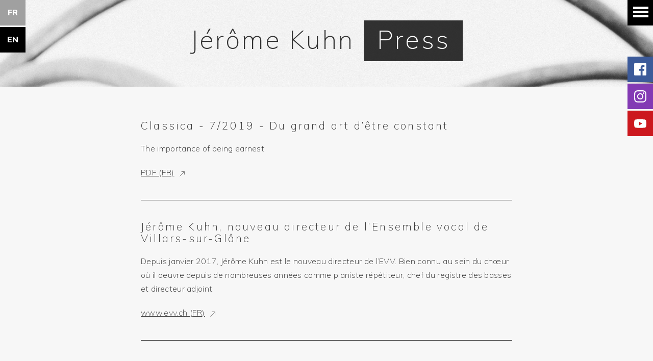

--- FILE ---
content_type: text/html; charset=UTF-8
request_url: https://www.jeromekuhn.com/en/press/
body_size: 1884
content:
<!DOCTYPE html>
<html lang="en">

<html lang="fr">
<head>
	<meta charset="UTF-8">
	<meta http-equiv="X-UA-Compatible" content="IE=edge">
	<meta name="viewport" content="width=device-width, initial-scale=1">
	<title>Press - Jérôme Kuhn - conductor</title>
    <meta name="description" content="Photographs of Jérôme Kuhn by Kaupo Kikkas and Stemutz.">
    <meta name="keywords" content="Jérôme Kuhn, conductor">
    <meta name="author" content="Airie">
	<!-- Bootstrap -->
	<link href="https://www.jeromekuhn.com/css/bootstrap-3.3.7.css" rel="stylesheet">
	<link href="https://www.jeromekuhn.com/css/lightbox.min.css" rel="stylesheet">
	<link href="https://www.jeromekuhn.com/css/main.css" rel="stylesheet">

	<!-- HTML5 shim and Respond.js for IE8 support of HTML5 elements and media queries -->
	<!-- WARNING: Respond.js doesn't work if you view the page via file:// -->
	<!--[if lt IE 9]>
		  <script src="https://oss.maxcdn.com/html5shiv/3.7.2/html5shiv.min.js"></script>
		  <script src="https://oss.maxcdn.com/respond/1.4.2/respond.min.js"></script>
		<![endif]-->
	<meta property="og:type" content="author"/>
    <meta property="og:url" content="https://www.jeromekuhn.com/en/press/" /> 
    <meta property="og:image" content="https://www.jeromekuhn.com/social.jpg" /> 
    <meta name="twitter:image" content="https://www.jeromekuhn.com/social.jpg"/>	
    <meta property="og:title" content="Press - Jérôme Kuhn - conductor" />
    <meta name="twitter:title" content="Press - Jérôme Kuhn - conductor"/>
    <meta property="og:site_name" content="www.jeromekuhn.com/"/>
    <meta property="og:locale" content="fr_FR"/>
    <meta property="og:description" content="Photographs of Jérôme Kuhn by Kaupo Kikkas and Stemutz." />
    <!-- Global site tag (gtag.js) - Google Analytics -->
    <script async src="https://www.googletagmanager.com/gtag/js?id=UA-143270175-1"></script>
    <script>
      window.dataLayer = window.dataLayer || [];
      function gtag(){dataLayer.push(arguments);}
      gtag('js', new Date());

      gtag('config', 'UA-143270175-1');
    </script>
</head><body><div class="dev">GET<pre>
Array
(
    [LANG] => en
    [ACT] => press
)
</pre>
<pre>
Array
(
)
</pre>
ACT=press - LANG=en<br>zprava = </div><header >
		<div class="headerB header-press">
			<div class="cont">
				<h1>Jérôme Kuhn<span >Press</span></h1>
			</div>
		</div>
        		<nav>
			<div class="navMain clearfix" id="mainMenu">
				<button class="navMainToggle" id="mainMenuToggle"></button>
				<div class="navMainToggleWrap"> 
					<ul>
													<li ><a href="https://www.jeromekuhn.com/en/about-me/">About me</a></li>
							<li ><a href="https://www.jeromekuhn.com/en/calendar/">Calendar</a></li>
							<li class="active"><a href="https://www.jeromekuhn.com/en/press/">Press</a></li>
							<li ><a href="https://www.jeromekuhn.com/en/media/">Media</a></li>
							<li ><a href="https://www.jeromekuhn.com/en/photos/">Photos</a></li>
							<li ><a href="https://www.jeromekuhn.com/en/contact/">Contact</a></li>	
							
					</ul>
				</div>
			</div>
			<ul class="navLang">
				<li  ><a href="https://www.jeromekuhn.com/fr/" >FR</a></li>
				<li class="active"><a href="https://www.jeromekuhn.com/en/" >EN</a></li>
				<!--<li><a href="#" >DE</a></li>-->
			</ul>
			<ul class="navSocial">
				<li><a href="https://www.facebook.com/ji.ka.5059" target="_blank"  ><img src="https://www.jeromekuhn.com/img/icon_social_fb.svg" alt="Facebook"></a></li>
				<li><a href="https://www.instagram.com/kuhn.jerome/" target="_blank"  ><img src="https://www.jeromekuhn.com/img/icon_social_ing.svg" alt="Instagram"></a></li>
				<li><a href="https://www.youtube.com/channel/UCFnl0a33_Yp0Q3MimgrUeKw" target="_blank"  ><img src="https://www.jeromekuhn.com/img/icon_social_yt.svg" alt="YouTube"></a></li>
			</ul>
		</nav></header><main class="basic press">
    <div class="cont">
        

        <article class="pressItem" ><h2>Classica - 7/2019 - Du grand art d’être constant</h2><p>The importance of being earnest</p>
<a class="link" target="_blank" href="https://www.jeromekuhn.com/medias/1907-The-importance-of-being-earnest-Classica.pdf">PDF (FR)</a></p><div class="galleryWrap"></div></article><article class="pressItem" ><h2>Jérôme Kuhn, nouveau directeur de l’Ensemble vocal de Villars-sur-Glâne</h2><p>Depuis janvier 2017, Jérôme Kuhn est le nouveau directeur de l’EVV. Bien connu au sein du chœur où il oeuvre depuis de nombreuses années comme pianiste répétiteur, chef du registre des basses et directeur adjoint.</p>
<a class="link" target="_blank" href="https://www.evv.ch/presentationsold3/jerome-kuhn-nouveau-directeur.html">www.evv.ch (FR)</a></p><div class="galleryWrap"></div></article>

        
    </div>


</main>


<footer class="foot">
		<div class="cont clearfix">
			<div class="footR">
				<ul>
											<li ><a href="https://www.jeromekuhn.com/en/about-me/">About me</a></li>
							<li ><a href="https://www.jeromekuhn.com/en/calendar/">Calendar</a></li>
							<li class="active"><a href="https://www.jeromekuhn.com/en/press/">Presse</a></li>
							<li ><a href="https://www.jeromekuhn.com/en/medias/">Medias</a></li>
							<li ><a href="https://www.jeromekuhn.com/en/photos/">Photos</a></li>
							<li ><a href="https://www.jeromekuhn.com/en/contact/">Contact</a></li>	
							
				</ul>
				<ul>
					<li  ><a href="https://www.jeromekuhn.com/fr/" >FR</a></li>
					<li class="active"><a href="https://www.jeromekuhn.com/en/" >EN</a></li>
				</ul>

			</div>
			<div class="footL">© Jérôme Kuhn | 2026</div>	
		</div>
	</footer>	
	<!-- jQuery (necessary for Bootstrap's JavaScript plugins) -->
	<script src="https://www.jeromekuhn.com/js/jquery-1.11.3.min.js"></script>

	<!-- Include all compiled plugins (below), or include individual files as needed -->
	<script src="https://www.jeromekuhn.com/js/bootstrap-3.3.7.js"></script>
	<script src="https://www.jeromekuhn.com/js/lightbox.min.js"></script>
	<script src="https://www.jeromekuhn.com/js/main.js"></script>

</body>
</html>

--- FILE ---
content_type: text/css
request_url: https://www.jeromekuhn.com/css/main.css
body_size: 3881
content:
/*
-webkit-transition: color 0.3s ease;
-ms-transition: color 0.3s ease;
transition: color 0.3s ease;
*/
@import url('https://fonts.googleapis.com/css?family=Muli:200,300,800&display=swap&subset=latin-ext');
/* basic START */
/*



font-family: 'Muli', sans-serif;
Muli - extralight 200, light 300, extrabold 800


*/
body {
  background-color: #F7F7F7;
  font-family: 'Muli', sans-serif;
  font-size: 16px;
  line-height: 1.7rem;
  font-weight: 200;
  margin: 0;
  padding: 0px 0px 0px 0px;
  color: #343434;
  letter-spacing: .02rem;
}
html {
  font-size: 16px;
  line-height: 1.7rem;
  margin: 0;
  padding: 0;
  color: #343434;
}
strong,
b {
  font-weight: 800;
  color: #343434;
  font-family: 'Muli', sans-serif;
}
input {
  font-family: 'Muli', sans-serif;
  font-weight: 400;
  color: #343434;
}
h1,
h2,
h3,
h4,
h5,
h6 {
  margin: 0;
  padding: 0;
  font-weight: 200;
  color: #343434;
  font-family: 'Muli', sans-serif;
  letter-spacing: .2rem;
}
p {
  padding: 0;
  margin: 0px 0px 20px 0px;
}
.dev {
  position: fixed;
  left: 0px;
  top: 110px;
  z-index: 1000000;
  background-color: rgba(0, 0, 0, 0.56);
  color: #FFFFFF;
  width: 250px;
  height: auto;
  display: none;
}
.cont {
  max-width: 768px;
  width: calc(100%);
  position: relative;
  margin-left: auto;
  margin-right: auto;
  height: 100%;
  padding: 0 20px;
}
@media (max-width: 730px) {
  .cont {
    padding: 0 10px;
  }
}
.contNP {
  max-width: 768px;
  width: calc(100%);
  position: relative;
  margin-left: auto;
  margin-right: auto;
  height: 100%;
  padding: 0 20px;
  padding: 0;
}
@media (max-width: 730px) {
  .contNP {
    padding: 0 10px;
  }
}
@media (max-width: 730px) {
  .contNP {
    padding: 0;
  }
}
.cont-50 {
  width: calc((100% - 20px) / 2);
  float: left;
  margin-left: 20px;
}
.cont-50:nth-child(even) {
  margin-left: 0px;
}
@media (max-width: 768px) {
  .cont-50 {
    width: 100%;
    float: none;
    margin-left: 0px;
    margin-bottom: 20px;
  }
}
.cont-75 {
  width: calc(75% - (20px / 2));
  float: left;
}
@media (max-width: 768px) {
  .cont-75 {
    width: 100%;
    float: none;
    margin-bottom: 20px;
  }
}
.cont-25 {
  width: calc(25% - (20px / 2));
  float: right;
}
@media (max-width: 768px) {
  .cont-25 {
    width: 100%;
    float: none;
    margin-bottom: 20px;
  }
}
.cont-50L {
  width: calc(50% - (20px / 2));
  float: left;
}
@media (max-width: 768px) {
  .cont-50L {
    width: 100%;
    float: none;
    margin-bottom: 20px;
  }
}
.cont-50R {
  width: calc(50% - (20px / 2));
  float: right;
}
@media (max-width: 768px) {
  .cont-50R {
    width: 100%;
    float: none;
    margin-bottom: 20px;
  }
}
.fullimg {
  width: 100%;
}
.marginBB {
  margin-bottom: 40px;
}
@media (max-width: 768px) {
  .marginBB {
    margin-bottom: 20px;
  }
}
.marginB {
  margin-bottom: 20px;
}
@media (max-width: 768px) {
  .marginB {
    margin-bottom: 20px;
  }
}
.basic {
  padding: 65px 0px;
  background-color: #F7F7F7;
}
@media (max-width: 650px) {
  .basic {
    padding: 35px 0px;
  }
}
/* BOOTSTRAP OVERWRITE START */
textarea:focus,
input[type="text"]:focus,
input[type="password"]:focus,
input[type="datetime"]:focus,
input[type="datetime-local"]:focus,
input[type="date"]:focus,
input[type="month"]:focus,
input[type="time"]:focus,
input[type="week"]:focus,
input[type="number"]:focus,
input[type="email"]:focus,
input[type="url"]:focus,
input[type="search"]:focus,
input[type="tel"]:focus,
input[type="color"]:focus,
.uneditable-input:focus,
button {
  border-color: rgba(82, 168, 236, 0);
  outline: 0;
  outline: thin dotted \9;
  /* IE6-9 */
  -webkit-box-shadow: inset 0 1px 1px rgba(0, 0, 0, 0), 0 0 8px rgba(82, 168, 236, 0);
  -moz-box-shadow: inset 0 1px 1px rgba(0, 0, 0, 0), 0 0 8px rgba(82, 168, 236, 0);
  box-shadow: inset 0 1px 1px rgba(0, 0, 0, 0), 0 0 8px rgba(82, 168, 236, 0);
}
.full-img {
  width: 100%;
}
/*
 * Let's target IE to respect aspect ratios and sizes for img tags containing SVG files
 *
 * [1] IE9
 * [2] IE10+
 */
/* 1 */
.ie9 img[src$=".svg"] {
  width: 100%;
}
/* 2 */
@media screen and (-ms-high-contrast: active), (-ms-high-contrast: none) {
  img[src$=".svg"] {
    width: 100%;
  }
}
/* BOOTSTRAP OVERWRITE STOP */
/* form and buttons START */
.btn {
  border-radius: 0px;
  border: 1px #343434 solid;
  background-color: #343434;
  color: #FFFFFF;
  display: inline-block;
  width: 100%;
  text-align: center;
  padding: 5px 5px;
  font-size: 1.3rem;
  text-transform: uppercase;
  background-repeat: no-repeat;
  background-position: right center;
  -webkit-transition: all 0.5s ease;
  -ms-transition: all 0.5s ease;
  transition: all 0.5s ease;
  margin-top: 0px;
}
.btn:hover,
.btn:focus {
  background-color: rgba(52, 52, 52, 0);
  color: #343434;
  text-decoration: none;
}
@media (max-width: 991px) {
  .form .green-top {
    border-top: 5px solid #64b32c;
    padding-top: 10px;
  }
}
.form .er {
  background-color: #ff543d;
  color: #FFFFFF;
  padding: 20px;
  text-align: left;
  font-weight: 700;
  margin-bottom: 10px;
}
.form .ch {
  background-color: #64b32c;
  color: #FFFFFF;
  padding: 20px;
  text-align: left;
  font-weight: 700;
  margin-bottom: 10px;
}
.form label {
  display: inline-block;
  width: 100%;
  margin-bottom: 0px;
  font-weight: 200;
  text-align: left;
  font-size: 0.9rem;
}
.form input,
.form textarea {
  width: 100%;
  display: block;
  margin-bottom: 10px;
  background-color: #FFFFFF;
  padding: 5px 5px;
  border-radius: 0px;
  margin-top: 2px;
  padding-left: 20px;
  border: 1px solid #343434;
}
.form input.captcha {
  width: 105px;
  float: right;
}
@media (max-width: 760px) {
  .form input.captcha {
    width: 100%;
    float: none;
  }
}
.form textarea {
  height: 100px;
}
.form .selectBox {
  width: 100%;
  display: block;
  margin-bottom: 10px;
  background-color: #fff29f;
  border: none;
  padding: 15px 10px;
  border-radius: 40px;
  margin-top: 2px;
  padding-right: 20px;
  background-image: url(../img/down.png);
  background-repeat: no-repeat;
  background-position: 99% 50%;
  padding-left: 20px;
}
.form select {
  -moz-appearance: window;
  -webkit-appearance: none;
  padding-right: 20px;
  position: relative;
  background-color: transparent;
  background-repeat: no-repeat;
  background-position: center right;
  border: none;
  width: 100%;
}
.form input.radio-custom + label {
  display: block;
  padding: 5px 0px 5px 40px;
  background-image: url(../img/radio-off.svg);
  background-size: 30px 30px;
  color: #343434;
  background-repeat: no-repeat;
  background-position: left center;
  font-size: 1.3rem;
  cursor: pointer;
  margin-right: 20px;
  margin-top: 10px;
  width: auto;
}
.form input.radio-custom + label span {
  color: #64b32c;
  font-size: .8rem;
}
.form input.radio-custom + label span.red {
  color: #ff543d;
  font-size: .8rem;
}
.form input.radio-custom:disabled + label {
  display: block;
  padding: 5px 0px 5px 40px;
  background-size: 30px 30px;
  background-image: url(../img/radio-disable.svg);
  color: #b7b7b7;
  background-repeat: no-repeat;
  background-position: left center;
  font-size: 1.3rem;
  cursor: pointer;
  margin-right: 20px;
  width: auto;
}
.form input.radio-custom:checked + label {
  display: block;
  padding: 5px 0px 5px 40px;
  background-size: 30px 30px;
  background-image: url(../img/radio-on.svg);
  color: #343434;
  background-repeat: no-repeat;
  background-position: left center;
  font-size: 1.3rem;
  cursor: pointer;
  margin-right: 20px;
  width: auto;
}
.form input.radio-custom {
  display: none;
}
.form input.radio-check + label {
  display: inline-block;
  padding: 5px 0px 5px 40px;
  background-image: url(../img/radio-off.svg);
  background-size: 30px 30px;
  color: #343434;
  background-repeat: no-repeat;
  background-position: left center;
  font-size: 1.3rem;
  cursor: pointer;
  margin-right: 20px;
  margin-top: 10px;
  width: auto;
}
.form input.radio-check:checked + label {
  display: inline-block;
  padding: 5px 0px 5px 40px;
  background-size: 30px 30px;
  background-image: url(../img/check-on.svg);
  color: #343434;
  background-repeat: no-repeat;
  background-position: left center;
  font-size: 1.3rem;
  cursor: pointer;
  margin-right: 20px;
  width: auto;
}
.form input.radio-check {
  display: none;
}
.form input,
.form textarea,
.form select {
  outline: none;
}
.form input:focus,
.form textarea:focus,
.form select:focus {
  outline: none;
}
.form .form-center {
  text-align: center;
}
.form .form-note {
  font-size: 1.1rem;
  text-align: left;
  font-weight: bold;
}
.form .form-20 {
  width: calc(24% - 10px * 2);
  padding: 0px 10px;
  display: inline-block;
}
@media (max-width: 650px) {
  .form .form-20 {
    width: calc(53% - 10px * 2);
  }
}
.form .form-30 {
  width: calc(33.3333333% - 10px * 2);
  padding: 0px 10px;
  display: inline-block;
}
@media (max-width: 650px) {
  .form .form-30 {
    width: 100%;
  }
}
.form .form-20t {
  width: calc(24% - 10px * 2);
  padding: 0px 10px;
  display: inline-block;
}
@media (max-width: 650px) {
  .form .form-20t {
    width: calc(40% - 10px * 2);
  }
}
.form .form-40t {
  width: calc(40% - 10px * 2);
  padding: 0px 10px;
  display: inline-block;
}
@media (max-width: 650px) {
  .form .form-40t {
    width: calc(66% - 10px * 2);
  }
}
.form .form-40 {
  width: calc(40% - 10px * 2);
  padding: 0px 10px;
  display: inline-block;
}
@media (max-width: 650px) {
  .form .form-40 {
    width: 100%;
  }
}
.form .form-50 {
  width: calc(50% - 10px * 2);
  padding: 0px 10px;
  display: inline-block;
}
@media (max-width: 650px) {
  .form .form-50 {
    width: 100%;
  }
}
.form .form-full {
  margin-bottom: 0px;
  font-weight: 700;
  text-align: center;
  font-size: 0.9rem;
  width: calc(100% - 10px * 2);
  padding: 0px 10px;
}
@media (max-width: 650px) {
  .form .form-full {
    width: 100%;
  }
}
.form .checklabel {
  text-align: left;
  font-size: 0.9rem;
}
.form .checklabel input {
  width: auto;
  height: 16px;
  display: inline-block;
  margin-right: 12px;
}
.btnS {
  display: none !important;
}
/* form and buttons STOP */
/* components START */
.header-hp {
  position: fixed;
  width: 100vw;
  height: 100%;
  z-index: 0;
  background-image: url('../img/jerome_kuhn_hp_main.jpg');
  background-size: cover;
  background-position: center center;
  top: 0px;
  left: 0px;
}
@media (max-width: 600px) {
  .header-hp {
    background-position: 54% center;
  }
}
@media (max-width: 480px) {
  .header-hp {
    background-position: 54% center;
  }
}
.header-hp h1 {
  margin-top: 20vh;
  background-color: rgba(0, 0, 0, 0.8);
  padding: 10px 15px 20px 15px;
  font-size: 3.125rem;
  color: #FFFFFF;
  font-weight: 200;
  position: relative;
  display: inline-block;
  width: auto;
}
@media (max-width: 768px) {
  .header-hp h1 {
    font-size: 2rem;
  }
}
@media (max-width: 460px) {
  .header-hp h1 {
    font-size: 1.5rem;
  }
}
.header-hp h1 span {
  background-color: rgba(0, 0, 0, 0.8);
  padding: 10px 25px 15px 25px;
  display: inline-block;
  width: auto;
  position: absolute;
  bottom: -52px;
  right: 0px;
  font-size: 1.25rem;
  color: #FFFFFF;
  font-weight: 200;
}
@media (max-width: 768px) {
  .header-hp h1 span {
    font-size: 1rem;
    padding: 10px 25px 15px 25px;
    bottom: -45px;
  }
}
@media (max-width: 460px) {
  .header-hp h1 span {
    font-size: .9rem;
    bottom: -43px;
  }
}
.headerB {
  padding: 30px 0px;
  background-repeat: no-repeat;
  background-position: center center;
  background-size: cover;
  text-align: center;
}
@media (max-width: 768px) {
  .headerB {
    padding: 55px 0px;
  }
}
@media (max-width: 768px) {
  .headerB {
    padding: 60px 0px 20px 0px;
  }
}
.headerB h1 {
  text-align: center;
  padding: 10px 15px 20px 15px;
  font-size: 3.125rem;
  color: #343434;
  font-weight: 200;
  position: relative;
  display: inline-block;
  width: 100%;
}
@media (max-width: 768px) {
  .headerB h1 {
    font-size: 1.8rem;
  }
}
@media (max-width: 460px) {
  .headerB h1 {
    font-size: 1.8rem;
  }
}
.headerB h1 span {
  margin-left: 20px;
  background-color: rgba(0, 0, 0, 0.8);
  padding: 10px 25px 15px 25px;
  display: inline-block;
  width: auto;
  font-size: 3.125rem;
  color: #FFFFFF;
  font-weight: 200;
}
@media (max-width: 768px) {
  .headerB h1 span {
    font-size: 1.8rem;
    padding: 10px 25px 15px 25px;
  }
}
@media (max-width: 480px) {
  .headerB h1 span {
    font-size: 1.4rem;
    margin-left: 0px;
    margin-top: 10px;
  }
}
.header-cal {
  background-image: url('../img/header_contact.jpg');
}
.header-press {
  background-image: url('../img/header_press.jpg');
}
.header-media {
  background-image: url('../img/header_media.jpg');
}
.header-photos {
  background-image: url('../img/header_photos.jpg');
}
.header-contact {
  background-image: url('../img/header_contact.jpg');
}
.mainHP {
  margin-top: 100vh;
  background-color: #F7F7F7;
  padding: 80px 0px;
  min-height: 100vh;
  z-index: 1;
  position: relative;
}
@media (max-width: 650px) {
  .mainHP {
    padding: 30px 0px;
  }
}
.mainHP .mainHPimg {
  margin-bottom: 20px;
  width: 100%;
}
.mainHP h2 {
  margin-bottom: 20px;
  font-size: 3.125rem;
}
@media (max-width: 768px) {
  .mainHP h2 {
    font-size: 2rem;
  }
}
.scroll {
  width: 100vw;
  height: 39px;
  position: absolute;
  bottom: 0px;
  left: 0px;
  background-image: url('../img/icon_scroll.svg');
  background-size: 50px 39px;
  background-position: center center;
  background-repeat: no-repeat;
}
.foot {
  background-color: #FFFFFF;
  padding: 20px 0px;
  z-index: 1;
  position: relative;
}
.foot .footL {
  width: 180px;
  float: left;
  font-size: .8rem;
}
@media (max-width: 600px) {
  .foot .footL {
    width: 100%;
    float: none;
    margin-bottom: 20px;
  }
}
.foot .footR {
  width: calc(100% - 200px);
  float: right;
  text-align: right;
}
@media (max-width: 600px) {
  .foot .footR {
    width: 100%;
    float: none;
    text-align: left;
  }
}
.foot .footR ul {
  margin: 0;
  padding: 0;
  list-style-type: none;
  display: inline-block;
}
.foot .footR ul:last-child {
  margin-left: 10px;
}
@media (max-width: 600px) {
  .foot .footR ul:last-child {
    margin-top: 10px;
    margin-bottom: 20px;
  }
}
@media (max-width: 480px) {
  .foot .footR ul:last-child {
    margin-left: 0px;
  }
}
.foot .footR ul li {
  display: inline-block;
  padding: 0px 11px 0px 0px;
  margin-right: 2px;
  position: relative;
}
.foot .footR ul li::before {
  position: absolute;
  content: "/";
  right: 0px;
  top: 0px;
}
.foot .footR ul li:last-child {
  padding: 0px 0px 0px 0px;
}
.foot .footR ul li:last-child::before {
  position: absolute;
  content: "";
  right: 0px;
  top: 5px;
}
.foot .footR ul li a {
  color: #343434;
  text-decoration: none;
  font-size: .8rem;
}
.foot .footR ul li a:hover {
  text-decoration: underline;
}
.foot .footR ul li.active a {
  font-weight: 700;
}
.navMain {
  width: 270px;
  position: fixed;
  height: 100vh;
  right: 0px;
  top: 0px;
  z-index: 100;
  margin-right: -220px;
  -webkit-transition: all 0.5s ease;
  -ms-transition: all 0.5s ease;
  transition: all 0.5s ease;
}
.navMain .navMainToggleWrap {
  background-color: #000000;
  width: 220px;
  float: right;
  height: 100vh;
  text-align: center;
}
.navMain .navMainToggleWrap ul {
  width: 200px;
  display: inline-block;
  list-style-type: none;
  padding: 0;
  margin: 0;
  margin-top: 40px;
}
.navMain .navMainToggleWrap ul li {
  display: block;
  padding: 10px 0px;
}
.navMain .navMainToggleWrap ul li a {
  text-align: center;
  font-size: 1.3125rem;
  color: #FFFFFF;
  text-decoration: none;
}
.navMain .navMainToggleWrap ul li a:hover {
  text-decoration: underline;
}
.navMain .navMainToggleWrap ul li.active a {
  font-weight: 700;
}
.navMain .navMainToggle {
  width: 50px;
  height: 50px;
  float: left;
  cursor: pointer;
  background-image: url('../img/icon_menu_open.svg');
  background-size: 50px 50px;
  background-repeat: no-repeat;
  background-position: center center;
}
.open {
  -webkit-transition: all 0.5s ease;
  -ms-transition: all 0.5s ease;
  transition: all 0.5s ease;
  margin-right: 0px !important;
}
.open .navMainToggle {
  background-image: url('../img/icon_menu_close.svg') !important;
}
.navLang {
  width: 50px;
  display: inline-block;
  list-style-type: none;
  padding: 0;
  margin: 0;
  position: fixed;
  left: 0px;
  top: 0px;
  z-index: 99;
}
@media (max-width: 650px) {
  .navLang {
    width: auto;
  }
}
.navLang li {
  display: block;
  padding: 10px 0px;
  width: 50px;
  height: 50px;
  background-color: #A0A0A0;
  margin-bottom: 3px;
}
@media (max-width: 650px) {
  .navLang li {
    margin-bottom: 0px;
    margin-right: 3px;
    float: left;
  }
}
.navLang li a {
  display: block;
  height: 50px;
  padding-top: 1px;
  width: 50px;
  font-weight: 700;
  font-size: 1rem;
  color: #FFFFFF;
  text-align: center;
  text-decoration: none;
}
.navLang li a:hover {
  text-decoration: underline;
}
.navLang li.active {
  background-color: #000000;
}
.navSocial {
  width: 50px;
  display: inline-block;
  list-style-type: none;
  padding: 0;
  margin: 0;
  position: fixed;
  right: 0px;
  top: 100px;
  z-index: 101;
  -webkit-transition: all 0.5s ease;
  -ms-transition: all 0.5s ease;
  transition: all 0.5s ease;
}
@media (max-width: 650px) {
  .navSocial {
    width: 30px;
    top: inherit;
    bottom: 8px;
    right: 0px;
  }
}
.navSocial li {
  display: block;
  padding: 10px 0px;
  width: 50px;
  height: 50px;
  margin-bottom: 3px;
}
@media (max-width: 650px) {
  .navSocial li {
    width: 30px;
    height: 30px;
  }
}
.navSocial li a {
  display: block;
  height: 50px;
  padding-top: 1px;
  width: 50px;
  font-weight: 700;
  font-size: 1rem;
  color: #FFFFFF;
  text-align: center;
  text-decoration: none;
  margin-right: 0px;
}
@media (max-width: 650px) {
  .navSocial li a {
    width: 30px;
    height: 30px;
  }
  .navSocial li a img {
    width: 30px;
    height: 30px;
  }
}
.navSocial li a:hover {
  text-decoration: underline;
}
.socialHide {
  -webkit-transition: all 0.5s ease;
  -ms-transition: all 0.5s ease;
  transition: all 0.5s ease;
  margin-right: -50px;
}
.Ascroll {
  cursor: pointer;
}
.shedule h2 {
  text-align: left;
  padding: 0px;
  font-size: 3.125rem;
  color: #343434;
  font-weight: 200;
  position: relative;
  display: inline-block;
  width: 100%;
  margin-bottom: 65px;
}
@media (max-width: 768px) {
  .shedule h2 {
    font-size: 1.8rem;
  }
}
@media (max-width: 460px) {
  .shedule h2 {
    font-size: 1.8rem;
    margin-bottom: 35px;
  }
}
.shedule .itemHid {
  display: none;
}
.shedule .sheduleItem {
  padding-bottom: 35px;
  border-bottom: 1px solid #343434;
  margin-bottom: 35px;
}
.shedule .sheduleItem .sheduleItem-date {
  font-weight: 200;
  float: left;
  width: 95px;
  margin-right: 35px;
  background-color: #343434;
  color: #FFFFFF;
  text-align: center;
  padding: 5px 5px 10px 5px;
}
.shedule .sheduleItem .sheduleItem-date span {
  display: block;
  text-align: center;
}
.shedule .sheduleItem .sheduleItem-date .day {
  font-size: 2.3rem;
  line-height: 2.1rem;
}
.shedule .sheduleItem .sheduleItem-date .month {
  font-size: .8rem;
  line-height: 1.5rem;
  text-transform: capitalize;
}
.shedule .sheduleItem .sheduleItem-date .year {
  font-size: 1rem;
  line-height: 1.1rem;
}
.shedule .sheduleItem .sheduleItem-txt {
  width: calc(100% - 130px);
  float: right;
  margin-top: -3px;
}
.shedule .sheduleItem .sheduleItem-txt p {
  font-weight: 200;
  margin: 0px 0px 5px 0px;
  padding: 0;
  font-size: 1.3125rem;
}
.shedule .sheduleItem .sheduleItem-txt .smallp {
  font-size: 1rem;
}
.shedule .ta-center {
  text-align: center;
}
.press .top {
  text-align: left;
  padding: 0px;
  font-size: 3.125rem;
  color: #343434;
  font-weight: 200;
  position: relative;
  display: inline-block;
  width: 100%;
  margin-bottom: 45px;
}
@media (max-width: 768px) {
  .press .top {
    font-size: 1.8rem;
  }
}
@media (max-width: 460px) {
  .press .top {
    font-size: 1.8rem;
    margin-bottom: 45px;
  }
}
.press h2.top2 {
  text-align: left;
  padding: 0px;
  font-size: 3.125rem;
  color: #343434;
  font-weight: 200;
  position: relative;
  display: inline-block;
  width: 100%;
  margin-bottom: 45px;
  margin-top: 45px;
}
@media (max-width: 768px) {
  .press h2.top2 {
    font-size: 1.8rem;
  }
}
@media (max-width: 460px) {
  .press h2.top2 {
    font-size: 1.8rem;
    margin-bottom: 45px;
  }
}
.press h2,
.press h3 {
  text-align: left;
  padding: 0px;
  font-size: 1.3125rem;
  color: #343434;
  font-weight: 200;
  position: relative;
  display: inline-block;
  width: 100%;
  margin-bottom: 20px;
}
@media (max-width: 768px) {
  .press h2,
  .press h3 {
    font-size: 1.2rem;
  }
}
.press .pressItem {
  padding-bottom: 20px;
  border-bottom: 1px solid #343434;
  margin-bottom: 40px;
}
.press .pressItem p {
  margin: 0px 0px 20px 0px;
}
.press .pressItem a.link {
  position: relative;
  text-decoration: underline;
  color: #343434;
}
.press .pressItem a.link::before {
  content: "";
  width: 10px;
  height: 10px;
  background-image: url('../img/link.svg');
  background-repeat: no-repeat;
  background-size: 10px 10px;
  background-position: center center;
  right: -20px;
  top: calc(50% - 2px);
  position: absolute;
}
.press .galleryItem {
  padding-bottom: 20px;
  border-bottom: 1px solid #343434;
  margin-bottom: 40px;
}
@media (max-width: 739px) {
  .press .galleryItem h2 {
    text-align: center;
  }
}
.press .galleryItem a {
  color: #343434;
  text-decoration: underline;
}
.press .galleryItem .galleryWrap {
  display: flex;
  flex-wrap: wrap;
  align-content: space-between;
}
@media (max-width: 739px) {
  .press .galleryItem .galleryWrap {
    justify-content: center;
  }
}
.press .galleryItem .galleryWrap .gallery {
  width: 145px;
  height: 145px;
  display: block;
  margin-bottom: 40px;
  margin-right: 40px;
}
@media (max-width: 349px) {
  .press .galleryItem .galleryWrap .gallery {
    margin-bottom: 20px;
    margin-right: 20px;
    width: 138px;
    height: 138px;
  }
}
.press .galleryItem .galleryWrap .gallery:nth-child(2n) {
  margin-right: 40px;
}
@media (max-width: 739px) {
  .press .galleryItem .galleryWrap .gallery:nth-child(2n) {
    margin-right: 40px;
  }
}
@media (max-width: 534px) {
  .press .galleryItem .galleryWrap .gallery:nth-child(2n) {
    margin-right: 0;
  }
}
@media (max-width: 349px) {
  .press .galleryItem .galleryWrap .gallery:nth-child(2n) {
    margin-right: 0;
  }
}
.press .galleryItem .galleryWrap .gallery:nth-child(3n) {
  margin-right: 40px;
}
@media (max-width: 739px) {
  .press .galleryItem .galleryWrap .gallery:nth-child(3n) {
    margin-right: 0;
  }
}
@media (max-width: 534px) {
  .press .galleryItem .galleryWrap .gallery:nth-child(3n) {
    margin-right: 40px;
  }
}
@media (max-width: 349px) {
  .press .galleryItem .galleryWrap .gallery:nth-child(3n) {
    margin-right: 20px;
  }
}
.press .galleryItem .galleryWrap .gallery:nth-child(4n) {
  margin-right: 0px;
}
@media (max-width: 739px) {
  .press .galleryItem .galleryWrap .gallery:nth-child(4n) {
    margin-right: 40px;
  }
}
@media (max-width: 534px) {
  .press .galleryItem .galleryWrap .gallery:nth-child(4n) {
    margin-right: 0;
  }
}
@media (max-width: 349px) {
  .press .galleryItem .galleryWrap .gallery:nth-child(4n) {
    margin-right: 0px;
  }
}
@media (max-width: 534px) {
  .press .galleryItem .galleryWrap .gallery:nth-child(6n) {
    margin-right: 0;
  }
}
.press .galleryItem .galleryWrap .gallery img {
  display: block;
  width: 100%;
}
.audioWrap {
  width: 100%;
}
.contact .contactWrap .contactL {
  width: calc(50% - (20px));
  float: left;
}
@media (max-width: 560px) {
  .contact .contactWrap .contactL {
    width: 100%;
    float: none;
  }
}
.contact .contactWrap .contactL img {
  width: 100%;
}
.contact .contactWrap .contactR {
  width: calc(50% - (20px));
  float: right;
}
@media (max-width: 560px) {
  .contact .contactWrap .contactR {
    width: 100%;
    float: none;
    margin-bottom: 20px;
  }
}
.contact .contactWrap .contactR .ssWrap {
  padding-bottom: 20px;
  border-bottom: 1px solid #343434;
  margin-bottom: 20px;
}
.contact .contactWrap .contactR h2 {
  margin-bottom: 20px;
}
.contact .contactWrap .contactR p {
  margin-bottom: 20px;
}
.contact .contactWrap .contactR a {
  color: #343434;
  text-decoration: underline;
}
.contact .contactWrap .contactR a.ss {
  text-decoration: none;
}
.contact .contactWrap .contactR a.ss img {
  width: 24px;
  height: 24px;
  margin-right: 10px;
}
/* components STOP */

/*# sourceMappingURL=main.css.map */

--- FILE ---
content_type: image/svg+xml
request_url: https://www.jeromekuhn.com/img/icon_social_fb.svg
body_size: 573
content:
<svg xmlns="http://www.w3.org/2000/svg" width="50" height="50" viewBox="0 0 50 50">
  <g id="Group_38" data-name="Group 38" transform="translate(-710 299)">
    <rect id="Rectangle_12" data-name="Rectangle 12" width="50" height="50" transform="translate(710 -299)" fill="#3c5a99"/>
    <path id="facebook" d="M22.676,0H1.324A1.324,1.324,0,0,0,0,1.324V22.676A1.324,1.324,0,0,0,1.324,24H12.818V14.706H9.689V11.085h3.129V8.41c0-3.1,1.894-4.785,4.659-4.785a25.872,25.872,0,0,1,2.8.141v3.24H18.352c-1.5,0-1.792.721-1.792,1.771v2.311h3.584l-.465,3.63H16.56V24h6.115A1.323,1.323,0,0,0,24,22.676V1.324A1.324,1.324,0,0,0,22.676,0" transform="translate(723 -286)" fill="#fff"/>
  </g>
</svg>


--- FILE ---
content_type: image/svg+xml
request_url: https://www.jeromekuhn.com/img/icon_social_ing.svg
body_size: 1685
content:
<svg xmlns="http://www.w3.org/2000/svg" width="50" height="50" viewBox="0 0 50 50">
  <g id="Group_39" data-name="Group 39" transform="translate(-710 246)">
    <rect id="Rectangle_13" data-name="Rectangle 13" width="50" height="50" transform="translate(710 -246)" fill="#833ab4"/>
    <path id="instagram" d="M12,0C8.74,0,8.333.015,7.053.072A8.849,8.849,0,0,0,4.14.63,5.876,5.876,0,0,0,2.014,2.014,5.855,5.855,0,0,0,.63,4.14,8.823,8.823,0,0,0,.072,7.053C.012,8.333,0,8.74,0,12s.015,3.667.072,4.947A8.854,8.854,0,0,0,.63,19.86a5.885,5.885,0,0,0,1.384,2.126A5.868,5.868,0,0,0,4.14,23.37a8.86,8.86,0,0,0,2.913.558C8.333,23.988,8.74,24,12,24s3.667-.015,4.947-.072a8.88,8.88,0,0,0,2.913-.558,6.133,6.133,0,0,0,3.51-3.51,8.854,8.854,0,0,0,.558-2.913C23.988,15.667,24,15.26,24,12s-.015-3.667-.072-4.947A8.874,8.874,0,0,0,23.37,4.14a5.89,5.89,0,0,0-1.384-2.126A5.847,5.847,0,0,0,19.86.63,8.828,8.828,0,0,0,16.947.072C15.667.012,15.26,0,12,0Zm0,2.16c3.2,0,3.585.016,4.85.071a6.611,6.611,0,0,1,2.227.415,3.949,3.949,0,0,1,2.278,2.277,6.625,6.625,0,0,1,.413,2.227c.057,1.266.07,1.646.07,4.85s-.015,3.585-.074,4.85a6.753,6.753,0,0,1-.421,2.227,3.81,3.81,0,0,1-.9,1.382,3.744,3.744,0,0,1-1.38.9,6.674,6.674,0,0,1-2.235.413c-1.274.057-1.649.07-4.859.07s-3.586-.015-4.859-.074a6.8,6.8,0,0,1-2.236-.421,3.716,3.716,0,0,1-1.379-.9,3.644,3.644,0,0,1-.9-1.38,6.81,6.81,0,0,1-.42-2.235c-.045-1.26-.061-1.649-.061-4.844s.016-3.586.061-4.861A6.8,6.8,0,0,1,2.6,4.89a3.557,3.557,0,0,1,.9-1.381,3.549,3.549,0,0,1,1.379-.9A6.642,6.642,0,0,1,7.1,2.19c1.275-.045,1.65-.06,4.859-.06L12,2.16Zm0,3.678A6.162,6.162,0,1,0,18.162,12,6.162,6.162,0,0,0,12,5.838ZM12,16a4,4,0,1,1,4-4A4,4,0,0,1,12,16ZM19.846,5.6a1.44,1.44,0,1,1-1.44-1.439A1.441,1.441,0,0,1,19.846,5.6Z" transform="translate(723 -233)" fill="#fff"/>
  </g>
</svg>


--- FILE ---
content_type: image/svg+xml
request_url: https://www.jeromekuhn.com/img/icon_menu_open.svg
body_size: 519
content:
<svg xmlns="http://www.w3.org/2000/svg" width="50" height="50" viewBox="0 0 50 50">
  <g id="Group_5" data-name="Group 5" transform="translate(-1870)">
    <rect id="Rectangle_3" data-name="Rectangle 3" width="50" height="50" transform="translate(1870)"/>
    <rect id="Rectangle_9" data-name="Rectangle 9" width="30" height="5" transform="translate(1881 13)" fill="#fff"/>
    <rect id="Rectangle_10" data-name="Rectangle 10" width="30" height="5" transform="translate(1881 21)" fill="#fff"/>
    <rect id="Rectangle_11" data-name="Rectangle 11" width="30" height="5" transform="translate(1881 29)" fill="#fff"/>
  </g>
</svg>


--- FILE ---
content_type: application/javascript
request_url: https://www.jeromekuhn.com/js/main.js
body_size: 359
content:

$(document).ready(function() {

	
	
	
	
	$('#mainMenuToggle').click(function (e) {
		e.preventDefault();
		if ($('#mainMenu').is('.open')) {
		  $('#mainMenu').removeClass('open');
		  $('.navSocial').removeClass('socialHide');
		} else {
		  $('#mainMenu').addClass('open');
		  $('.navSocial').addClass('socialHide');
		}
	  });
	
	  $('#showShedule').click(function (e) {
		e.preventDefault();
		
		  $('.itemHid').show();
		  $('#showShedule').hide();
		
	  });
});

//*********** Scrollovací fce
 $(function() {
	 "use strict";
   $('a.Ascroll[href*="#"]:not([href="#"])').click(function() {
      //if (location.pathname.replace(/^\//,'') == this.pathname.replace(/^\//,'') && location.hostname == this.hostname) {
	  if (location.pathname.replace(/^\//,'') === this.pathname.replace(/^\//,'') && location.hostname === this.hostname) { 
          var target = $(this.hash);
          target = target.length ? target : $('[name=' + this.hash.slice(1) +']');
          if (target.length) {
               $('html, body').animate({
                  scrollTop: target.offset().top
                }, 700);
           return false;
		  }
       }
   });
}); 
//*********** Scrollovací fce STOP


--- FILE ---
content_type: image/svg+xml
request_url: https://www.jeromekuhn.com/img/icon_social_yt.svg
body_size: 617
content:
<svg xmlns="http://www.w3.org/2000/svg" width="50" height="50" viewBox="0 0 50 50">
  <g id="Group_40" data-name="Group 40" transform="translate(-710 193)">
    <rect id="Rectangle_14" data-name="Rectangle 14" width="50" height="50" transform="translate(710 -193)" fill="#cc181e"/>
    <path id="youtube" d="M23.5,6.2a3.007,3.007,0,0,0-2.088-2.088c-1.87-.5-9.4-.5-9.4-.5s-7.507-.01-9.4.5A3.007,3.007,0,0,0,.527,6.2,31.248,31.248,0,0,0,.005,12.01a31.247,31.247,0,0,0,.522,5.783,3.007,3.007,0,0,0,2.088,2.088c1.868.5,9.4.5,9.4.5s7.506,0,9.4-.5A3.007,3.007,0,0,0,23.5,17.793a31.247,31.247,0,0,0,.5-5.783,31.247,31.247,0,0,0-.5-5.8ZM9.609,15.6V8.408l6.264,3.6Z" transform="translate(722.995 -179.616)" fill="#fff"/>
  </g>
</svg>


--- FILE ---
content_type: image/svg+xml
request_url: https://www.jeromekuhn.com/img/link.svg
body_size: 477
content:
<svg xmlns="http://www.w3.org/2000/svg" width="10.854" height="10.854" viewBox="0 0 10.854 10.854">
  <g id="Group_18" data-name="Group 18" transform="translate(-9893.146 -376.015)">
    <g id="Group_17" data-name="Group 17" transform="translate(-2 -2.985)">
      <line id="Line_2" data-name="Line 2" y1="10" x2="10" transform="translate(9895.5 379.5)" fill="none" stroke="#707070" stroke-width="1"/>
      <path id="Path_1" data-name="Path 1" d="M9901.387,385.922v-6.4h-6.373" transform="translate(4.113 -0.019)" fill="none" stroke="#707070" stroke-width="1"/>
    </g>
  </g>
</svg>
